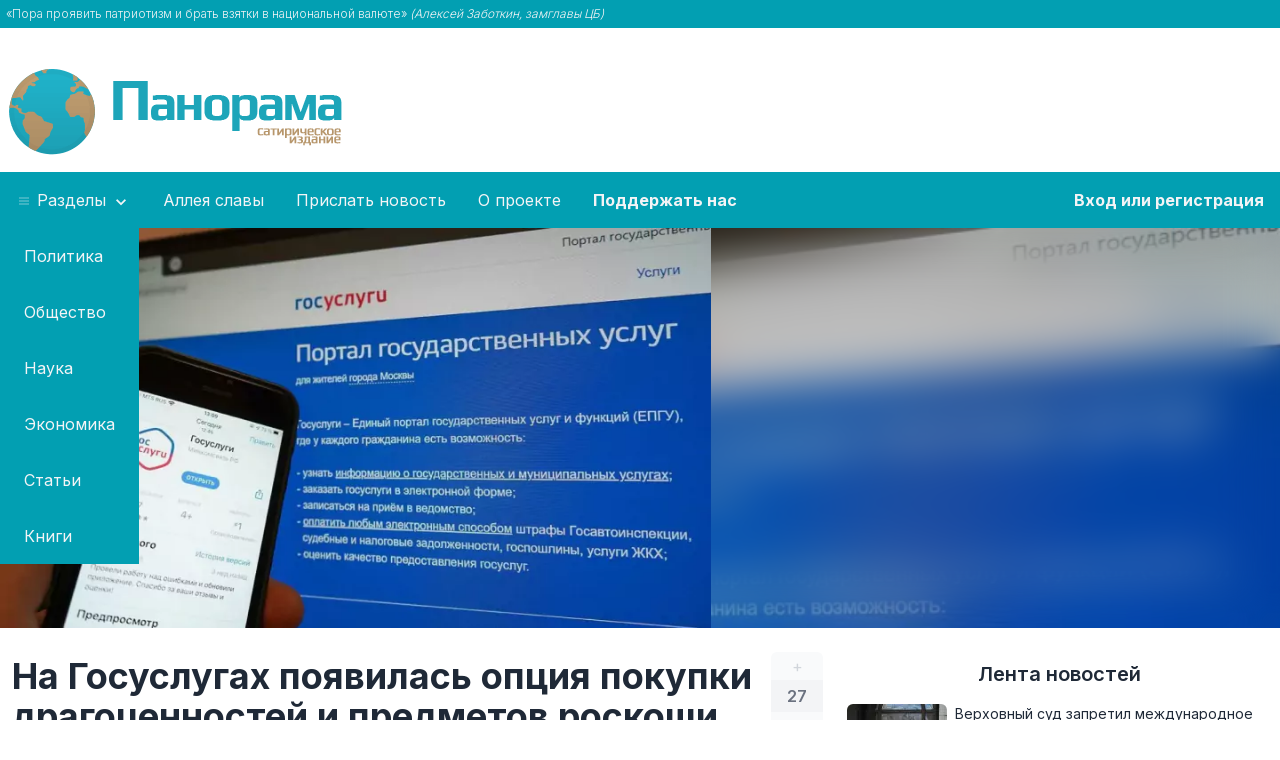

--- FILE ---
content_type: text/html;charset=UTF-8
request_url: https://panorama.pub/news/na-gosuslugah-poavilas-opcia-pokupki
body_size: 8806
content:
<!doctype html>
<html lang="ru">
<head prefix="og: http://ogp.me/ns# article: http://ogp.me/ns/article#">
    <meta charset="utf-8">

    <title>На Госуслугах появилась опция покупки драгоценностей и предметов роскоши </title>

    <meta name="viewport" content="width=device-width, shrink-to-fit=yes">
    <meta name="author" content="ИА Панорама">
    <meta property="og:site_name" content="ИА Панорама" />


                    <meta name="description" content="Сервис Госуслуги продолжает расширять количество операций, доступных на веб-ресурсе, а также занимается стимулированием россиян, которые пока по неизвестным при...">
        <meta property="og:description" content="Сервис Госуслуги продолжает расширять количество операций, доступных на веб-ресурсе, а также занимается стимулированием россиян, которые пока по неизвестным при...">
        <meta name="twitter:description" content="Сервис Госуслуги продолжает расширять количество операций, доступных на веб-ресурсе, а также занимается стимулированием россиян, которые пока по неизвестным при...">
            
            <meta property="og:type" content="article">
                <meta property="article:author" content="Виталий Манн">
                <meta property="article:publisher" content="ИА Панорама">
                <meta property="article:published_time" content="2023-04-23T18:27:25+03:00">
                <meta property="vk:image" content="https://panorama.pub/storage/images/21/49/b11eb596ef122770b5a698583a4c/previews/19329-meta-image-1600.jpg?vk-image" />        <meta property="og:image" content="https://panorama.pub/storage/images/21/49/b11eb596ef122770b5a698583a4c/previews/19329-meta-image-1600.jpg" />
                <meta name="twitter:card" content="summary_large_image" />
        <meta name="twitter:image" content="https://panorama.pub/storage/images/21/49/b11eb596ef122770b5a698583a4c/previews/19329-meta-image-1600-click-overlay-2d2a.jpg" />
                <meta property="og:url" content="https://panorama.pub/news/na-gosuslugah-poavilas-opcia-pokupki" />
    
    <script type="application/ld+json">
        {
            "@context": "https://schema.org",
            "@type": "Organization",
            "url": "https://panorama.pub",
            "logo": "https://panorama.pub/assets/images/logo.png"
        }
    </script>

        <meta property="og:title" content="На Госуслугах появилась опция покупки драгоценностей и предметов роскоши " />
    
    <link rel="preconnect" href="https://fonts.googleapis.com">
    <link rel="preconnect" href="https://fonts.gstatic.com" crossorigin>
    <link rel="preload" as="image" href="/assets/images/panorama-loader.svg" />

    <link rel="apple-touch-icon" sizes="180x180" href="/assets/icons/apple-touch-icon.png">
    <link rel="icon" type="image/png" sizes="32x32" href="/assets/icons/favicon-32x32.png">
    <link rel="icon" type="image/png" sizes="16x16" href="/assets/icons/favicon-16x16.png">
    <link rel="manifest" href="/site.webmanifest">
    <link rel="mask-icon" href="/assets/icons/safari-pinned-tab.svg" color="#5bbad5">
    <link rel="shortcut icon" href="/assets/icons/favicon.ico">
    <meta name="msapplication-TileColor" content="#165e5d">
    <meta name="msapplication-config" content="/assets/icons/browserconfig.xml">
    <meta name="theme-color" content="#ffffff">

            <link rel="canonical" href="https://panorama.pub/news/na-gosuslugah-poavilas-opcia-pokupki" />
    
    <link href="/bundles/main.min.css?7" rel="stylesheet" media="screen" />
    <meta name="robots" content="max-image-preview:large">

    
        <!-- Yandex.RTB -->
    <script>window.yaContextCb=window.yaContextCb||[]</script>
    
    
    
</head>
<body>
<div class="bg-panorama text-gray-100 font-light">
    <div class="container mx-auto py-1.5" data-part="quote">
        <div class="text-xs px-1.5">
    «Пора проявить патриотизм и брать взятки в национальной валюте» <em>(Алексей Заботкин, замглавы ЦБ)</em>
</div>    </div>
</div>

    <div data-part="header"><div class="container mx-auto flex flex-row flex-wrap md:flex-nowrap pt-6">
    <div class="min-w-[390px] mx-auto md:mx-0">
                    <a href="/" data-ui2-ajax><img alt="Логотип ИА Панорама" src="/assets/images/logo.png.webp" width="350" height="95" class="my-3" /></a>
            </div>
    <div class="basis-auto">
                <div style="min-height: 120px; min-width: 250px">
            <!-- Yandex.RTB R-A-1729988-2 -->
            <div id="yandex_rtb_R-A-1729988-2"></div>
            <script>window.yaContextCb.push(()=>{
                    Ya.Context.AdvManager.render({
                        renderTo: 'yandex_rtb_R-A-1729988-2',
                        blockId: 'R-A-1729988-2'
                    })
                })</script>
        </div>
            </div>
</div>

<nav itemscope itemtype="http://schema.org/SiteNavigationElement" class="bg-panorama">
    <meta itemprop="name" content="Меню">
    <div class="container block sm:hidden w-full text-center text-white py-4">
        <a href="javascript:void(0)" class="py-4" data-mobile-menu-toggle>
            <svg class="inline-block h-6 w-6 text-white align-bottom"  fill="none" viewBox="0 0 24 24" stroke="currentColor">
                <path stroke-linecap="round" stroke-linejoin="round" stroke-width="2" d="M4 6h16M4 12h16M4 18h16"/>
            </svg>
            <span class="when-closed">Открыть меню</span>
            <span class="when-opened">Закрыть меню</span>
        </a>
    </div>
    <ul class="container mx-auto flex flex-col sm:flex-row flex-wrap md:flex-nowrap panorama-menu menu menu-horizontal">
        <!-- li><a class="block py-4 px-4 text-gray-100 hover:text-white" itemprop="url" href="/" data-ui2-ajax><span itemprop="name">Главная</span></a></li -->
        <li class="flex-col md:flex-row" tabindex="0" data-toggle-dropdown>
            <a class="block py-4 px-4 text-gray-100 hover:text-white whitespace-nowrap text-center">
                <svg class="inline-block fill-current opacity-50 hover:opacity-75 align-baseline" xmlns="http://www.w3.org/2000/svg" width="16" height="10" viewBox="0 0 50 50"><path d="M 0 7.5 L 0 12.5 L 50 12.5 L 50 7.5 Z M 0 22.5 L 0 27.5 L 50 27.5 L 50 22.5 Z M 0 37.5 L 0 42.5 L 50 42.5 L 50 37.5 Z"/></svg>
                Разделы
                <svg class="inline-block fill-current" xmlns="http://www.w3.org/2000/svg" width="20" height="20" viewBox="0 0 24 24"><path d="M7.41,8.58L12,13.17L16.59,8.58L18,10L12,16L6,10L7.41,8.58Z"/></svg>
            </a>
            <ul class="bg-panorama static md:absolute z-10">
                                    <li><a class="block py-4 px-6 text-gray-100 hover:text-white text-center md:text-left" itemprop="url" href="/politics" data-ui2-ajax><span itemprop="name">Политика</span></a></li>
                                    <li><a class="block py-4 px-6 text-gray-100 hover:text-white text-center md:text-left" itemprop="url" href="/society" data-ui2-ajax><span itemprop="name">Общество</span></a></li>
                                    <li><a class="block py-4 px-6 text-gray-100 hover:text-white text-center md:text-left" itemprop="url" href="/science" data-ui2-ajax><span itemprop="name">Наука</span></a></li>
                                    <li><a class="block py-4 px-6 text-gray-100 hover:text-white text-center md:text-left" itemprop="url" href="/economics" data-ui2-ajax><span itemprop="name">Экономика</span></a></li>
                                    <li><a class="block py-4 px-6 text-gray-100 hover:text-white text-center md:text-left" itemprop="url" href="/articles" data-ui2-ajax><span itemprop="name">Статьи</span></a></li>
                                    <li><a class="block py-4 px-6 text-gray-100 hover:text-white text-center md:text-left" itemprop="url" href="/books" data-ui2-ajax><span itemprop="name">Книги</span></a></li>
                            </ul>
        </li>
        <li><a class="block py-4 px-4 text-gray-100 hover:text-white whitespace-nowrap" itemprop="url" href="/hall-of-fame" data-ui2-ajax><span itemprop="name">Аллея славы</span></a></li>
        <li><a class="block py-4 px-4 text-gray-100 hover:text-white whitespace-nowrap" itemprop="url" href="/member/suggest"><span itemprop="name">Прислать новость</span></a></li>
        <li><a class="block py-4 px-4 text-gray-100 hover:text-white whitespace-nowrap" itemprop="url" href="/about" data-ui2-ajax><span itemprop="name">О проекте</span></a></li>
                <li><a class="block py-4 px-4 text-gray-100 hover:text-white whitespace-nowrap font-bold" itemprop="url" href="/help"><span itemprop="name">Поддержать нас</span></a></li>
                            <li class="my-panorama">
                <a class="inline-block py-4 px-4 text-gray-100 font-bold hover:text-white whitespace-nowrap" itemprop="url" href="/login"><span itemprop="name">Вход или регистрация</span></a>
            </li>
            </ul>
</nav>
</div>

<div data-part="main"><script type="application/ld+json">
    {
        "@context": "https://schema.org",
        "@type": "BreadcrumbList",
        "itemListElement": [{
            "@type": "ListItem",
            "position": 1,
            "name": "ИА Панорама",
            "item": "https://panorama.pub"
        },
                {
            "@type": "ListItem",
            "position": 2,
            "name": "Общество",
            "item": "https://panorama.pub/society"
        },
                {
            "@type": "ListItem",
            "position": 3,
            "name": "На Госуслугах появилась опция покупки драгоценностей и предметов роскоши"
        }]
    }
</script>
<div>
                <div
            class="w-full h-auto bg-cover bg-image"
                                                data-dynamic-bg-image
                    data-bg-image-webp="https://panorama.pub/storage/images/21/49/b11eb596ef122770b5a698583a4c/previews/19329-main.jpg.webp"
                    data-bg-image-jpeg="https://panorama.pub/storage/images/21/49/b11eb596ef122770b5a698583a4c/previews/19329-main.jpg"
                                        data-scroll-to-after-ui2-ajax
    >
        <div class="w-full h-auto backdrop-blur-xl">
            <div
                class="container mx-auto h-[250px] md:h-[325px] lg:h-[400px] bg-center md:bg-left-top bg-contain lg:bg-contain bg-no-repeat"
                                            data-dynamic-bg-image
                        data-bg-image-webp="https://panorama.pub/storage/images/21/49/b11eb596ef122770b5a698583a4c/previews/19329-main.jpg.webp"
                        data-bg-image-jpeg="https://panorama.pub/storage/images/21/49/b11eb596ef122770b5a698583a4c/previews/19329-main.jpg"
                                    >
            </div>
        </div>
    </div>
    </div>
<div class="container mx-auto px-3 md:px-2">
    <div class="flex flex-col md:flex-row">
        <div
                class="w-full"
                itemscope
                itemtype="http://schema.org/NewsArticle"
        >
            <meta itemscope itemprop="mainEntityOfPage" itemType="https://schema.org/WebPage" itemid="https://panorama.pub/news/na-gosuslugah-poavilas-opcia-pokupki"/>
            <meta itemprop="datePublished" content="2023-04-23" />
            <meta itemprop="image" content="https://panorama.pub/storage/images/21/49/b11eb596ef122770b5a698583a4c/previews/19329-mw-1600.jpg.webp" />
            <div class="flex flex-col md:flex-row pt-6 mb-4 w-full">
                <div class="flex flex-row-reverse w-full justify-between">
                    <div class="flex flex-col basis-px self-center text-center" data-vote-entry="20101">
    <a class="px-3 sm:px-4 py-0.5 bg-gray-50 dark:bg-gray-600 rounded-t-md text-gray-300 hover:bg-panorama hover:text-white " href="javascript:void(0)" data-vote="plus">+</a>
    <span class="px-3 sm:px-4 py-1 text-md font-semibold bg-gray-100 dark:bg-gray-500 text-gray-500 dark:text-gray-300" data-rating-box>27</span>
    <a class="px-3 sm:px-4 py-0.5 bg-gray-50 dark:bg-gray-600 rounded-b-md text-gray-300 hover:bg-panorama hover:text-white " href="javascript:void(0)" data-vote="minus">–</a>
</div>                                        <h1 class="font-bold text-2xl md:text-3xl lg:text-4xl pl-1 pr-2 self-center" itemprop="headline">
                        На Госуслугах появилась опция покупки драгоценностей и предметов роскоши                                             </h1>
                                    </div>
            </div>
            <div class="mb-4 mt-2 saturate-50 border-y border-gray-100 dark:border-gray-700 py-4 px-2 bg-gray-50 dark:bg-gray-800 text-gray-600 dark:text-gray-400 text-sm">
                <div class="flex flex-col gap-x-3 gap-y-1.5 flex-wrap sm:flex-row">
                    <div>
                        <svg class="h-4 w-4 inline-block" viewBox="0 0 24 24" fill="none" stroke="currentColor" stroke-width="2" stroke-linecap="round" stroke-linejoin="round"><rect x="3" y="4" width="18" height="18" rx="2" ry="2" /><line x1="16" y1="2" x2="16" y2="6" /><line x1="8" y1="2" x2="8" y2="6" /><line x1="3" y1="10" x2="21" y2="10"
                            /></svg>&nbsp;23 апр. 2023 г., 18:27                    </div>
                                                                                    <div
                                itemprop="author"
                                itemscope
                                itemtype="https://schema.org/Person"
                        >
                            <meta itemprop="name" content="Виталий Манн">
                            <a class="system-link" href="/authors/3" data-ui2-ajax itemprop="url" data-s-1>
                                <svg class="h-4 w-4 inline-block"  fill="none" viewBox="0 0 24 24" stroke="currentColor">
                                    <path stroke-linecap="round" stroke-linejoin="round" stroke-width="2" d="M5.121 17.804A13.937 13.937 0 0112 16c2.5 0 4.847.655 6.879 1.804M15 10a3 3 0 11-6 0 3 3 0 016 0zm6 2a9 9 0 11-18 0 9 9 0 0118 0z"/>
                                </svg>&nbsp;Виталий Манн</a>                        </div>
                    
                    <div class="flex flex-wrap gap-0.5 mt-2 sm:mt-0 lg:ml-auto">
                                                    <a href="/society" data-ui2-ajax class="badge">Общество</a>
                                            </div>
                </div>
            </div>

            
            <div class="entry-contents pr-0 md:pr-8" itemprop="articleBody">
                <p>Сервис Госуслуги продолжает расширять количество операций, доступных на веб-ресурсе, а также занимается стимулированием россиян, которые пока по неизвестным причинам не завели себе учётную запись. Уже с 1 мая на сайте появится опция покупки драгоценностей и предметов роскоши без комиссии. </p><p>«Госуслуги имеют полный доступ к базам данных всех дистрибьюторов, поэтому пользователей ресурса ожидает большой выбор – сообщили разработчики. – Также сервис позволит избежать лишних операций, мы интегрированы с ФНС, поэтому сразу будет рассчитан налог с покупки, а у тех, кто подключил к аккаунту банковскую карту, ещё и сразу спишут деньги. А ещё мы предлагаем ежемесячные скидки для пенсионеров – в мае на 5% дешевле они смогут приобрести бриллианты».</p><!-- Yandex.RTB R-A-1729988-1 -->
<div id="yandex_rtb_R-A-1729988-1" style="min-height: 100px; margin-top: 25px; margin-bottom: 25px; background-image:url('/assets/images/panorama-loader.svg'); background-size: 64px 64px; background-position: center center; background-repeat: no-repeat;"></div>
<script>window.yaContextCb.push(()=>{
  Ya.Context.AdvManager.render({
    renderTo: 'yandex_rtb_R-A-1729988-1',
    blockId: 'R-A-1729988-1'
  })
})</script><p>В сервисе добавили, что в будущем Госуслуги ещё расширят окно возможностей.</p><p>«Сейчас мы работаем над созданием крупнейшего в стране онлайн-ломбарда», – уточнил разработчик.</p>            </div>

            <div class="mt-2 pt-2 border-t-1 border-gray-200 dark:border-gray-500 pr-0 md:pr-8">
                <div class="sharethis-inline-share-buttons !text-center md:!text-left" data-load-sharethis></div>
            </div>

            <div class="pr-0 md:pr-5 lg:pr-8 xl:pr-10">
                <div class="alert shadow-lg font-bold text-sm text-gray-500 mt-8 mr-0 md:mr-2 xl:mr-4 justify-start pt-2 md:pt-4">
                    <svg xmlns="http://www.w3.org/2000/svg" fill="none" viewBox="0 0 24 24" class="stroke-info flex-shrink-0 w-6 h-6 hidden md:inline-block"><path stroke-linecap="round" stroke-linejoin="round" stroke-width="2" d="M13 16h-1v-4h-1m1-4h.01M21 12a9 9 0 11-18 0 9 9 0 0118 0z"></path></svg>
                    <span class="block">Все тексты на этом сайте представляют собой гротескные пародии на&nbsp;реальность и <abbr class="no-underline" title="по крайней мере на момент публикации">не&nbsp;являются реальными новостями</abbr></span>
                </div>
            </div>

                            <div id="comments-20101" class="mt-4 md:mt-8"></div>
                <script>
                    _entry_id = 20101;
                    _telegram_post_id = 15225;
                </script>
                
                <script>
                    (() => {
                        const dark_mode = window.matchMedia && window.matchMedia('(prefers-color-scheme: dark)').matches;
                        const container = document.querySelector('#comments-' + _entry_id);

                        const script = document.createElement('script');
                        script.async = 'async';
                        script.src = 'https://telegram.org/js/telegram-widget.js?22';
                        script.dataset.telegramDiscussion = `ia_panorama/${_telegram_post_id}`;
                        script.dataset.commentsLimit = 50;
                        script.dataset.color = '029fb2';
                        script.dataset.darkColor = '029fb2';
                        script.dataset.dark = dark_mode ? '1' : undefined;

                        container.appendChild(script);
                    })();
                </script>
                
                
            
                            
                    </div>
        <div class="shrink-0 w-full ml-0 md:ml-4 md:w-[300px] xl:w-[425px] xl:ml-6 pt-6">
            <h2 class="text-xl font-semibold text-center mt-2">
    <a href="/news" data-ui2-ajax class="hover:text-accent">Лента новостей</a>
</h2>
<ul class="mt-4">
            <li>
    <a href="/news/verhovnyj-sud-zapretil-mezdunarodnoe-dvizenie" data-ui2-ajax class="flex flex-row flex-nowrap mb-4 rounded-md hover:text-secondary hover:bg-accent/[.1]">
        <div class="shrink-0 basis-[100px] flex">
                        <picture class="self-center">
                                    <source type="image/webp" srcset="https://panorama.pub/storage/images/b3/f1/cf204b356ea2d48dd4bad7f5ac3a/previews/37279-small.jpg.webp">
                                <img loading="lazy" src="https://panorama.pub/storage/images/b3/f1/cf204b356ea2d48dd4bad7f5ac3a/previews/37279-small.jpg" width="100" height="60" class="rounded-md" alt="">
            </picture>
        </div>
        <div class="pl-2 pr-1 text-sm basis-auto self-center">
            <div>Верховный суд запретил международное движение</div>
                        <div class="mt-1 flex flex-row gap-x-4 text-xs text-gray-500">
                <div>
                    <svg class="h-3 w-3 text-gray-500 inline-block"  width="24" height="24" viewBox="0 0 24 24" stroke-width="2" stroke="currentColor" fill="none" stroke-linecap="round" stroke-linejoin="round">  <path stroke="none" d="M0 0h24v24H0z"/>  <polyline points="8 9 12 5 16 9" />  <polyline points="16 15 12 19 8 15" /></svg>
                    8                </div>
                            </div>
                    </div>
    </a>
</li>            <li>
    <a href="/news/dolina-beglov-licno-konfiskoval-peterburzskuu" data-ui2-ajax class="flex flex-row flex-nowrap mb-4 rounded-md hover:text-secondary hover:bg-accent/[.1]">
        <div class="shrink-0 basis-[100px] flex">
                        <picture class="self-center">
                                    <source type="image/webp" srcset="https://panorama.pub/storage/images/04/9a/34e485d5dc63b5d4bc846ed5cb3c/previews/37274-small.jpg.webp">
                                <img loading="lazy" src="https://panorama.pub/storage/images/04/9a/34e485d5dc63b5d4bc846ed5cb3c/previews/37274-small.jpg" width="100" height="60" class="rounded-md" alt="">
            </picture>
        </div>
        <div class="pl-2 pr-1 text-sm basis-auto self-center">
            <div>Губернатор Беглов лично конфисковал петербуржскую квартиру Ларисы Долиной</div>
                        <div class="mt-1 flex flex-row gap-x-4 text-xs text-gray-500">
                <div>
                    <svg class="h-3 w-3 text-gray-500 inline-block"  width="24" height="24" viewBox="0 0 24 24" stroke-width="2" stroke="currentColor" fill="none" stroke-linecap="round" stroke-linejoin="round">  <path stroke="none" d="M0 0h24v24H0z"/>  <polyline points="8 9 12 5 16 9" />  <polyline points="16 15 12 19 8 15" /></svg>
                    8                </div>
                            </div>
                    </div>
    </a>
</li>            <li>
    <a href="/news/basmannyj-sud-priznal-terminatora-nezakonnoj" data-ui2-ajax class="flex flex-row flex-nowrap mb-4 rounded-md hover:text-secondary hover:bg-accent/[.1]">
        <div class="shrink-0 basis-[100px] flex">
                        <picture class="self-center">
                                    <source type="image/webp" srcset="https://panorama.pub/storage/images/30/16/8b1ce51f92543824079357f2d338/previews/37271-small.jpg.webp">
                                <img loading="lazy" src="https://panorama.pub/storage/images/30/16/8b1ce51f92543824079357f2d338/previews/37271-small.jpg" width="100" height="60" class="rounded-md" alt="">
            </picture>
        </div>
        <div class="pl-2 pr-1 text-sm basis-auto self-center">
            <div>Басманный суд признал Терминатора незаконной версией Электроника</div>
                        <div class="mt-1 flex flex-row gap-x-4 text-xs text-gray-500">
                <div>
                    <svg class="h-3 w-3 text-gray-500 inline-block"  width="24" height="24" viewBox="0 0 24 24" stroke-width="2" stroke="currentColor" fill="none" stroke-linecap="round" stroke-linejoin="round">  <path stroke="none" d="M0 0h24v24H0z"/>  <polyline points="8 9 12 5 16 9" />  <polyline points="16 15 12 19 8 15" /></svg>
                    16                </div>
                            </div>
                    </div>
    </a>
</li>            <li>
    <a href="/news/tc-gollivud-v-peterburge-pereimenovali" data-ui2-ajax class="flex flex-row flex-nowrap mb-4 rounded-md hover:text-secondary hover:bg-accent/[.1]">
        <div class="shrink-0 basis-[100px] flex">
                        <picture class="self-center">
                                    <source type="image/webp" srcset="https://panorama.pub/storage/images/83/ac/d208d108771c7e751bbfde9fc7cb/previews/37269-small.jpg.webp">
                                <img loading="lazy" src="https://panorama.pub/storage/images/83/ac/d208d108771c7e751bbfde9fc7cb/previews/37269-small.jpg" width="100" height="60" class="rounded-md" alt="">
            </picture>
        </div>
        <div class="pl-2 pr-1 text-sm basis-auto self-center">
            <div>ТЦ «Голливуд» в Петербурге переименовали в ТЦ «Душанбе»</div>
                        <div class="mt-1 flex flex-row gap-x-4 text-xs text-gray-500">
                <div>
                    <svg class="h-3 w-3 text-gray-500 inline-block"  width="24" height="24" viewBox="0 0 24 24" stroke-width="2" stroke="currentColor" fill="none" stroke-linecap="round" stroke-linejoin="round">  <path stroke="none" d="M0 0h24v24H0z"/>  <polyline points="8 9 12 5 16 9" />  <polyline points="16 15 12 19 8 15" /></svg>
                    21                </div>
                            </div>
                    </div>
    </a>
</li>            <li>
    <a href="/news/rossijskie-turisty-izbili-amerikanskih-morpehov" data-ui2-ajax class="flex flex-row flex-nowrap mb-4 rounded-md hover:text-secondary hover:bg-accent/[.1]">
        <div class="shrink-0 basis-[100px] flex">
                        <picture class="self-center">
                                    <source type="image/webp" srcset="https://panorama.pub/storage/images/ac/e4/1155a6fc1b5871c2bb36500f504f/previews/37270-small.jpg.webp">
                                <img loading="lazy" src="https://panorama.pub/storage/images/ac/e4/1155a6fc1b5871c2bb36500f504f/previews/37270-small.jpg" width="100" height="60" class="rounded-md" alt="">
            </picture>
        </div>
        <div class="pl-2 pr-1 text-sm basis-auto self-center">
            <div>Российские рыбаки избили американских морпехов, которые попытались захватить Гренландию </div>
                        <div class="mt-1 flex flex-row gap-x-4 text-xs text-gray-500">
                <div>
                    <svg class="h-3 w-3 text-gray-500 inline-block"  width="24" height="24" viewBox="0 0 24 24" stroke-width="2" stroke="currentColor" fill="none" stroke-linecap="round" stroke-linejoin="round">  <path stroke="none" d="M0 0h24v24H0z"/>  <polyline points="8 9 12 5 16 9" />  <polyline points="16 15 12 19 8 15" /></svg>
                    26                </div>
                            </div>
                    </div>
    </a>
</li>            <li>
    <a href="/news/eto-sovsem-drugaa-istoria-kaa" data-ui2-ajax class="flex flex-row flex-nowrap mb-4 rounded-md hover:text-secondary hover:bg-accent/[.1]">
        <div class="shrink-0 basis-[100px] flex">
                        <picture class="self-center">
                                    <source type="image/webp" srcset="https://panorama.pub/storage/images/4a/9b/8117e9da6ed44a1138020d097f33/previews/37242-small.jpg.webp">
                                <img loading="lazy" src="https://panorama.pub/storage/images/4a/9b/8117e9da6ed44a1138020d097f33/previews/37242-small.jpg" width="100" height="60" class="rounded-md" alt="">
            </picture>
        </div>
        <div class="pl-2 pr-1 text-sm basis-auto self-center">
            <div>«Это совсем другая история»: Кая Каллас объяснила, почему право на самоопределение есть у гренландцев, но не у боснийских сербов</div>
                        <div class="mt-1 flex flex-row gap-x-4 text-xs text-gray-500">
                <div>
                    <svg class="h-3 w-3 text-gray-500 inline-block"  width="24" height="24" viewBox="0 0 24 24" stroke-width="2" stroke="currentColor" fill="none" stroke-linecap="round" stroke-linejoin="round">  <path stroke="none" d="M0 0h24v24H0z"/>  <polyline points="8 9 12 5 16 9" />  <polyline points="16 15 12 19 8 15" /></svg>
                    20                </div>
                            </div>
                    </div>
    </a>
</li>            <li>
    <a href="/news/deatelnost-gosdumy-razresat-kritikovat-tolko" data-ui2-ajax class="flex flex-row flex-nowrap mb-4 rounded-md hover:text-secondary hover:bg-accent/[.1]">
        <div class="shrink-0 basis-[100px] flex">
                        <picture class="self-center">
                                    <source type="image/webp" srcset="https://panorama.pub/storage/images/f8/71/7cab02672d5b541cfe6f599193f6/previews/37261-small.jpg.webp">
                                <img loading="lazy" src="https://panorama.pub/storage/images/f8/71/7cab02672d5b541cfe6f599193f6/previews/37261-small.jpg" width="100" height="60" class="rounded-md" alt="">
            </picture>
        </div>
        <div class="pl-2 pr-1 text-sm basis-auto self-center">
            <div>Деятельность Госдумы разрешат критиковать только действующим депутатам или избиравшимся ранее</div>
                        <div class="mt-1 flex flex-row gap-x-4 text-xs text-gray-500">
                <div>
                    <svg class="h-3 w-3 text-gray-500 inline-block"  width="24" height="24" viewBox="0 0 24 24" stroke-width="2" stroke="currentColor" fill="none" stroke-linecap="round" stroke-linejoin="round">  <path stroke="none" d="M0 0h24v24H0z"/>  <polyline points="8 9 12 5 16 9" />  <polyline points="16 15 12 19 8 15" /></svg>
                    31                </div>
                            </div>
                    </div>
    </a>
</li>            <li>
    <a href="/news/student-iz-kndr-vernulsa-domoj" data-ui2-ajax class="flex flex-row flex-nowrap mb-4 rounded-md hover:text-secondary hover:bg-accent/[.1]">
        <div class="shrink-0 basis-[100px] flex">
                        <picture class="self-center">
                                    <source type="image/webp" srcset="https://panorama.pub/storage/images/d2/a5/d5996980b5ff197f5c144c0ac186/previews/37251-small.jpg.webp">
                                <img loading="lazy" src="https://panorama.pub/storage/images/d2/a5/d5996980b5ff197f5c144c0ac186/previews/37251-small.jpg" width="100" height="60" class="rounded-md" alt="">
            </picture>
        </div>
        <div class="pl-2 pr-1 text-sm basis-auto self-center">
            <div>Студент из КНДР вернулся домой из России, не выдержав ограничений интернета</div>
                        <div class="mt-1 flex flex-row gap-x-4 text-xs text-gray-500">
                <div>
                    <svg class="h-3 w-3 text-gray-500 inline-block"  width="24" height="24" viewBox="0 0 24 24" stroke-width="2" stroke="currentColor" fill="none" stroke-linecap="round" stroke-linejoin="round">  <path stroke="none" d="M0 0h24v24H0z"/>  <polyline points="8 9 12 5 16 9" />  <polyline points="16 15 12 19 8 15" /></svg>
                    20                </div>
                            </div>
                    </div>
    </a>
</li>            <li>
    <a href="/news/na-vostocnom-fakultete-spbgu" data-ui2-ajax class="flex flex-row flex-nowrap mb-4 rounded-md hover:text-secondary hover:bg-accent/[.1]">
        <div class="shrink-0 basis-[100px] flex">
                        <picture class="self-center">
                                    <source type="image/webp" srcset="https://panorama.pub/storage/images/7a/13/2fc2591b7127d2ef4e36ff906463/previews/37239-small.jpg.webp">
                                <img loading="lazy" src="https://panorama.pub/storage/images/7a/13/2fc2591b7127d2ef4e36ff906463/previews/37239-small.jpg" width="100" height="60" class="rounded-md" alt="">
            </picture>
        </div>
        <div class="pl-2 pr-1 text-sm basis-auto self-center">
            <div>На Восточном факультете СПбГУ 30 лет обучали несуществующему языку</div>
                        <div class="mt-1 flex flex-row gap-x-4 text-xs text-gray-500">
                <div>
                    <svg class="h-3 w-3 text-gray-500 inline-block"  width="24" height="24" viewBox="0 0 24 24" stroke-width="2" stroke="currentColor" fill="none" stroke-linecap="round" stroke-linejoin="round">  <path stroke="none" d="M0 0h24v24H0z"/>  <polyline points="8 9 12 5 16 9" />  <polyline points="16 15 12 19 8 15" /></svg>
                    21                </div>
                            </div>
                    </div>
    </a>
</li>            <li>
    <a href="/news/a-hocu-ctoby-vy-poznakomilis" data-ui2-ajax class="flex flex-row flex-nowrap mb-4 rounded-md hover:text-secondary hover:bg-accent/[.1]">
        <div class="shrink-0 basis-[100px] flex">
                        <picture class="self-center">
                                    <source type="image/webp" srcset="https://panorama.pub/storage/images/b0/99/6802c4f3bb3008a834ad75cfb6e1/previews/37241-small.jpg.webp">
                                <img loading="lazy" src="https://panorama.pub/storage/images/b0/99/6802c4f3bb3008a834ad75cfb6e1/previews/37241-small.jpg" width="100" height="60" class="rounded-md" alt="">
            </picture>
        </div>
        <div class="pl-2 pr-1 text-sm basis-auto self-center">
            <div>«Я хочу, чтобы вы познакомились с этим парнем»: Трамп привёз в Давос командира спецназа, руководившего захватом Мадуро</div>
                        <div class="mt-1 flex flex-row gap-x-4 text-xs text-gray-500">
                <div>
                    <svg class="h-3 w-3 text-gray-500 inline-block"  width="24" height="24" viewBox="0 0 24 24" stroke-width="2" stroke="currentColor" fill="none" stroke-linecap="round" stroke-linejoin="round">  <path stroke="none" d="M0 0h24v24H0z"/>  <polyline points="8 9 12 5 16 9" />  <polyline points="16 15 12 19 8 15" /></svg>
                    22                </div>
                            </div>
                    </div>
    </a>
</li>            <li>
    <a href="/news/sotrudniki-moskovskogo-predstavitelstva-cru-pohitili" data-ui2-ajax class="flex flex-row flex-nowrap mb-4 rounded-md hover:text-secondary hover:bg-accent/[.1]">
        <div class="shrink-0 basis-[100px] flex">
                        <picture class="self-center">
                                    <source type="image/webp" srcset="https://panorama.pub/storage/images/19/de/838eebad5dc14ada72f7fe880ede/previews/37235-small.jpg.webp">
                                <img loading="lazy" src="https://panorama.pub/storage/images/19/de/838eebad5dc14ada72f7fe880ede/previews/37235-small.jpg" width="100" height="60" class="rounded-md" alt="">
            </picture>
        </div>
        <div class="pl-2 pr-1 text-sm basis-auto self-center">
            <div>Сотрудники московского представительства ЦРУ похитили чувашского коммуниста, поддержавшего Гренландию</div>
                        <div class="mt-1 flex flex-row gap-x-4 text-xs text-gray-500">
                <div>
                    <svg class="h-3 w-3 text-gray-500 inline-block"  width="24" height="24" viewBox="0 0 24 24" stroke-width="2" stroke="currentColor" fill="none" stroke-linecap="round" stroke-linejoin="round">  <path stroke="none" d="M0 0h24v24H0z"/>  <polyline points="8 9 12 5 16 9" />  <polyline points="16 15 12 19 8 15" /></svg>
                    17                </div>
                            </div>
                    </div>
    </a>
</li>            <li>
    <a href="/news/gde-cebureki-specpredstavitel-trampa-ustroil" data-ui2-ajax class="flex flex-row flex-nowrap mb-4 rounded-md hover:text-secondary hover:bg-accent/[.1]">
        <div class="shrink-0 basis-[100px] flex">
                        <picture class="self-center">
                                    <source type="image/webp" srcset="https://panorama.pub/storage/images/39/0e/cad2ac2c1887e23249d43d86ab9d/previews/37233-small.jpg.webp">
                                <img loading="lazy" src="https://panorama.pub/storage/images/39/0e/cad2ac2c1887e23249d43d86ab9d/previews/37233-small.jpg" width="100" height="60" class="rounded-md" alt="">
            </picture>
        </div>
        <div class="pl-2 pr-1 text-sm basis-auto self-center">
            <div>«Где чебуреки?» Спецпредставитель Трампа Уиткофф устроил дебош на банкете в Давосе</div>
                        <div class="mt-1 flex flex-row gap-x-4 text-xs text-gray-500">
                <div>
                    <svg class="h-3 w-3 text-gray-500 inline-block"  width="24" height="24" viewBox="0 0 24 24" stroke-width="2" stroke="currentColor" fill="none" stroke-linecap="round" stroke-linejoin="round">  <path stroke="none" d="M0 0h24v24H0z"/>  <polyline points="8 9 12 5 16 9" />  <polyline points="16 15 12 19 8 15" /></svg>
                    19                </div>
                            </div>
                    </div>
    </a>
</li>    </ul>




        </div>
    </div>
</div>
</div>

        <div data-part="footer" class="mt-10 mb-4"><footer class="container mx-auto border-t border-gray-100 dark:border-gray-100/[.25] pt-4">
    <div class="grid grid-cols-2 sm:grid-cols-2 md:grid-cols-4 gap-4 px-2 mt-10">
        <div class="text-sm pl-2">
            <img loading="lazy" src="/assets/images/logo-footer.png" width="200" height="55" class="mb-2" />
            <p class="opacity-80"><strong>Опережая события.</strong></p>
            <p class="opacity-75">С 1822 года.</p>
        </div>
        <div class="pl-4">
            <h3 class="font-bold text-lg">Разделы</h3>
            <ul class="mt-2">
                                <li><a href="/politics" data-ui2-ajax>Политика</a></li>
                                <li><a href="/society" data-ui2-ajax>Общество</a></li>
                                <li><a href="/science" data-ui2-ajax>Наука</a></li>
                                <li><a href="/economics" data-ui2-ajax>Экономика</a></li>
                                <li><a href="/articles" data-ui2-ajax>Статьи</a></li>
                                <li><a href="/books" data-ui2-ajax>Книги</a></li>
                            </ul>
        </div>
        <div class="pl-2">
            <h3 class="font-bold text-lg">О проекте</h3>
            <ul class="mt-2">
                <li><a href="/about" data-ui2-ajax>История</a></li>
                
                <li class="mt-2 font-bold"><a href="javascript:void(0)" data-open-disclaimer>Предупреждение</a></li>
            </ul>
        </div>
        <div class="pl-4">
            <h3 class="font-bold text-lg">В соцсетях</h3>
            <ul class="mt-2">
                <li><a href="https://twitter.com/ia_panorama" target="_blank">Twitter</a></li>
                <li><a href="https://t.me/ia_panorama" target="_blank">Telegram</a></li>
                <li><a href="https://vk.com/ia_panorama" target="_blank">ВКонтакте</a></li>
            </ul>
        </div>
    </div>
</footer>
</div>

<div class="ui2-overlay"></div>

<script src="/bundles/main.min.js?7"></script>


<link href="https://fonts.googleapis.com/css2?family=Inter:wght@100;200;300;400;500;600;700;800;900&display=swap" rel="stylesheet" media="print" onload="this.onload=null;this.media='screen';">


<!-- Yandex.Metrika counter -->
<script type="text/javascript">
    _metrika_load_tm = null;
    _metrika_loaded = false;
    function init_metrika()
    {
        if (_metrika_load_tm) {
            clearTimeout(_metrika_load_tm);
        }
        _metrika_load_tm = setTimeout(function() {
            if (_metrika_loaded) {
                return;
            }
            _metrika_loaded = true;
            clearTimeout(_metrika_load_tm);
            (function (m, e, t, r, i, k, a){m[i]=m[i]||function(){(m[i].a=m[i].a||[]).push(arguments)};
                    m[i].l=1*new Date();k=e.createElement(t),a=e.getElementsByTagName(t)[0],k.async=1,k.src=r,a.parentNode.insertBefore(k,a)})
            (window, document, "script", "https://mc.yandex.ru/metrika/tag.js", "ym");

            ym(47039805, "init", {
                clickmap: false,
                trackLinks: false,
                accurateTrackBounce: true
            });
        }, 10);
    }

    init_metrika();
    document.addEventListener('scroll', function (event) {
        init_metrika();
    });

    setTimeout(() => {
        const script = document.createElement('script');
        script.async = true;
        script.src = 'https://yandex.ru/ads/system/context.js';
        document.head.appendChild(script);
    }, 10);
</script>
<!-- /Yandex.Metrika counter -->


    
    <script>
        window.yaContextCb.push(()=>{
            Ya.Context.AdvManager.render({
                "blockId": "R-A-1729988-4",
                "type": "fullscreen",
                "platform": "touch"
            })
        })
    </script>
    

    
</body>
</html>